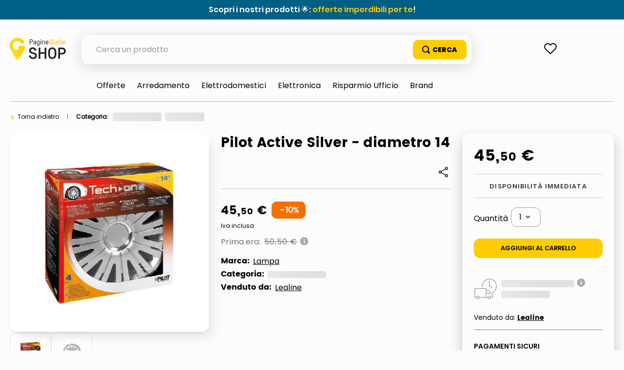

--- FILE ---
content_type: text/html; charset=utf-8
request_url: https://www.google.com/recaptcha/enterprise/anchor?ar=1&k=6LdV7CIpAAAAAPUrHXWlFArQ5hSiNQJk6Ja-vcYM&co=aHR0cHM6Ly9zaG9wLnBhZ2luZWdpYWxsZS5pdDo0NDM.&hl=it&v=PoyoqOPhxBO7pBk68S4YbpHZ&size=invisible&anchor-ms=20000&execute-ms=30000&cb=704rwpfvo13f
body_size: 48558
content:
<!DOCTYPE HTML><html dir="ltr" lang="it"><head><meta http-equiv="Content-Type" content="text/html; charset=UTF-8">
<meta http-equiv="X-UA-Compatible" content="IE=edge">
<title>reCAPTCHA</title>
<style type="text/css">
/* cyrillic-ext */
@font-face {
  font-family: 'Roboto';
  font-style: normal;
  font-weight: 400;
  font-stretch: 100%;
  src: url(//fonts.gstatic.com/s/roboto/v48/KFO7CnqEu92Fr1ME7kSn66aGLdTylUAMa3GUBHMdazTgWw.woff2) format('woff2');
  unicode-range: U+0460-052F, U+1C80-1C8A, U+20B4, U+2DE0-2DFF, U+A640-A69F, U+FE2E-FE2F;
}
/* cyrillic */
@font-face {
  font-family: 'Roboto';
  font-style: normal;
  font-weight: 400;
  font-stretch: 100%;
  src: url(//fonts.gstatic.com/s/roboto/v48/KFO7CnqEu92Fr1ME7kSn66aGLdTylUAMa3iUBHMdazTgWw.woff2) format('woff2');
  unicode-range: U+0301, U+0400-045F, U+0490-0491, U+04B0-04B1, U+2116;
}
/* greek-ext */
@font-face {
  font-family: 'Roboto';
  font-style: normal;
  font-weight: 400;
  font-stretch: 100%;
  src: url(//fonts.gstatic.com/s/roboto/v48/KFO7CnqEu92Fr1ME7kSn66aGLdTylUAMa3CUBHMdazTgWw.woff2) format('woff2');
  unicode-range: U+1F00-1FFF;
}
/* greek */
@font-face {
  font-family: 'Roboto';
  font-style: normal;
  font-weight: 400;
  font-stretch: 100%;
  src: url(//fonts.gstatic.com/s/roboto/v48/KFO7CnqEu92Fr1ME7kSn66aGLdTylUAMa3-UBHMdazTgWw.woff2) format('woff2');
  unicode-range: U+0370-0377, U+037A-037F, U+0384-038A, U+038C, U+038E-03A1, U+03A3-03FF;
}
/* math */
@font-face {
  font-family: 'Roboto';
  font-style: normal;
  font-weight: 400;
  font-stretch: 100%;
  src: url(//fonts.gstatic.com/s/roboto/v48/KFO7CnqEu92Fr1ME7kSn66aGLdTylUAMawCUBHMdazTgWw.woff2) format('woff2');
  unicode-range: U+0302-0303, U+0305, U+0307-0308, U+0310, U+0312, U+0315, U+031A, U+0326-0327, U+032C, U+032F-0330, U+0332-0333, U+0338, U+033A, U+0346, U+034D, U+0391-03A1, U+03A3-03A9, U+03B1-03C9, U+03D1, U+03D5-03D6, U+03F0-03F1, U+03F4-03F5, U+2016-2017, U+2034-2038, U+203C, U+2040, U+2043, U+2047, U+2050, U+2057, U+205F, U+2070-2071, U+2074-208E, U+2090-209C, U+20D0-20DC, U+20E1, U+20E5-20EF, U+2100-2112, U+2114-2115, U+2117-2121, U+2123-214F, U+2190, U+2192, U+2194-21AE, U+21B0-21E5, U+21F1-21F2, U+21F4-2211, U+2213-2214, U+2216-22FF, U+2308-230B, U+2310, U+2319, U+231C-2321, U+2336-237A, U+237C, U+2395, U+239B-23B7, U+23D0, U+23DC-23E1, U+2474-2475, U+25AF, U+25B3, U+25B7, U+25BD, U+25C1, U+25CA, U+25CC, U+25FB, U+266D-266F, U+27C0-27FF, U+2900-2AFF, U+2B0E-2B11, U+2B30-2B4C, U+2BFE, U+3030, U+FF5B, U+FF5D, U+1D400-1D7FF, U+1EE00-1EEFF;
}
/* symbols */
@font-face {
  font-family: 'Roboto';
  font-style: normal;
  font-weight: 400;
  font-stretch: 100%;
  src: url(//fonts.gstatic.com/s/roboto/v48/KFO7CnqEu92Fr1ME7kSn66aGLdTylUAMaxKUBHMdazTgWw.woff2) format('woff2');
  unicode-range: U+0001-000C, U+000E-001F, U+007F-009F, U+20DD-20E0, U+20E2-20E4, U+2150-218F, U+2190, U+2192, U+2194-2199, U+21AF, U+21E6-21F0, U+21F3, U+2218-2219, U+2299, U+22C4-22C6, U+2300-243F, U+2440-244A, U+2460-24FF, U+25A0-27BF, U+2800-28FF, U+2921-2922, U+2981, U+29BF, U+29EB, U+2B00-2BFF, U+4DC0-4DFF, U+FFF9-FFFB, U+10140-1018E, U+10190-1019C, U+101A0, U+101D0-101FD, U+102E0-102FB, U+10E60-10E7E, U+1D2C0-1D2D3, U+1D2E0-1D37F, U+1F000-1F0FF, U+1F100-1F1AD, U+1F1E6-1F1FF, U+1F30D-1F30F, U+1F315, U+1F31C, U+1F31E, U+1F320-1F32C, U+1F336, U+1F378, U+1F37D, U+1F382, U+1F393-1F39F, U+1F3A7-1F3A8, U+1F3AC-1F3AF, U+1F3C2, U+1F3C4-1F3C6, U+1F3CA-1F3CE, U+1F3D4-1F3E0, U+1F3ED, U+1F3F1-1F3F3, U+1F3F5-1F3F7, U+1F408, U+1F415, U+1F41F, U+1F426, U+1F43F, U+1F441-1F442, U+1F444, U+1F446-1F449, U+1F44C-1F44E, U+1F453, U+1F46A, U+1F47D, U+1F4A3, U+1F4B0, U+1F4B3, U+1F4B9, U+1F4BB, U+1F4BF, U+1F4C8-1F4CB, U+1F4D6, U+1F4DA, U+1F4DF, U+1F4E3-1F4E6, U+1F4EA-1F4ED, U+1F4F7, U+1F4F9-1F4FB, U+1F4FD-1F4FE, U+1F503, U+1F507-1F50B, U+1F50D, U+1F512-1F513, U+1F53E-1F54A, U+1F54F-1F5FA, U+1F610, U+1F650-1F67F, U+1F687, U+1F68D, U+1F691, U+1F694, U+1F698, U+1F6AD, U+1F6B2, U+1F6B9-1F6BA, U+1F6BC, U+1F6C6-1F6CF, U+1F6D3-1F6D7, U+1F6E0-1F6EA, U+1F6F0-1F6F3, U+1F6F7-1F6FC, U+1F700-1F7FF, U+1F800-1F80B, U+1F810-1F847, U+1F850-1F859, U+1F860-1F887, U+1F890-1F8AD, U+1F8B0-1F8BB, U+1F8C0-1F8C1, U+1F900-1F90B, U+1F93B, U+1F946, U+1F984, U+1F996, U+1F9E9, U+1FA00-1FA6F, U+1FA70-1FA7C, U+1FA80-1FA89, U+1FA8F-1FAC6, U+1FACE-1FADC, U+1FADF-1FAE9, U+1FAF0-1FAF8, U+1FB00-1FBFF;
}
/* vietnamese */
@font-face {
  font-family: 'Roboto';
  font-style: normal;
  font-weight: 400;
  font-stretch: 100%;
  src: url(//fonts.gstatic.com/s/roboto/v48/KFO7CnqEu92Fr1ME7kSn66aGLdTylUAMa3OUBHMdazTgWw.woff2) format('woff2');
  unicode-range: U+0102-0103, U+0110-0111, U+0128-0129, U+0168-0169, U+01A0-01A1, U+01AF-01B0, U+0300-0301, U+0303-0304, U+0308-0309, U+0323, U+0329, U+1EA0-1EF9, U+20AB;
}
/* latin-ext */
@font-face {
  font-family: 'Roboto';
  font-style: normal;
  font-weight: 400;
  font-stretch: 100%;
  src: url(//fonts.gstatic.com/s/roboto/v48/KFO7CnqEu92Fr1ME7kSn66aGLdTylUAMa3KUBHMdazTgWw.woff2) format('woff2');
  unicode-range: U+0100-02BA, U+02BD-02C5, U+02C7-02CC, U+02CE-02D7, U+02DD-02FF, U+0304, U+0308, U+0329, U+1D00-1DBF, U+1E00-1E9F, U+1EF2-1EFF, U+2020, U+20A0-20AB, U+20AD-20C0, U+2113, U+2C60-2C7F, U+A720-A7FF;
}
/* latin */
@font-face {
  font-family: 'Roboto';
  font-style: normal;
  font-weight: 400;
  font-stretch: 100%;
  src: url(//fonts.gstatic.com/s/roboto/v48/KFO7CnqEu92Fr1ME7kSn66aGLdTylUAMa3yUBHMdazQ.woff2) format('woff2');
  unicode-range: U+0000-00FF, U+0131, U+0152-0153, U+02BB-02BC, U+02C6, U+02DA, U+02DC, U+0304, U+0308, U+0329, U+2000-206F, U+20AC, U+2122, U+2191, U+2193, U+2212, U+2215, U+FEFF, U+FFFD;
}
/* cyrillic-ext */
@font-face {
  font-family: 'Roboto';
  font-style: normal;
  font-weight: 500;
  font-stretch: 100%;
  src: url(//fonts.gstatic.com/s/roboto/v48/KFO7CnqEu92Fr1ME7kSn66aGLdTylUAMa3GUBHMdazTgWw.woff2) format('woff2');
  unicode-range: U+0460-052F, U+1C80-1C8A, U+20B4, U+2DE0-2DFF, U+A640-A69F, U+FE2E-FE2F;
}
/* cyrillic */
@font-face {
  font-family: 'Roboto';
  font-style: normal;
  font-weight: 500;
  font-stretch: 100%;
  src: url(//fonts.gstatic.com/s/roboto/v48/KFO7CnqEu92Fr1ME7kSn66aGLdTylUAMa3iUBHMdazTgWw.woff2) format('woff2');
  unicode-range: U+0301, U+0400-045F, U+0490-0491, U+04B0-04B1, U+2116;
}
/* greek-ext */
@font-face {
  font-family: 'Roboto';
  font-style: normal;
  font-weight: 500;
  font-stretch: 100%;
  src: url(//fonts.gstatic.com/s/roboto/v48/KFO7CnqEu92Fr1ME7kSn66aGLdTylUAMa3CUBHMdazTgWw.woff2) format('woff2');
  unicode-range: U+1F00-1FFF;
}
/* greek */
@font-face {
  font-family: 'Roboto';
  font-style: normal;
  font-weight: 500;
  font-stretch: 100%;
  src: url(//fonts.gstatic.com/s/roboto/v48/KFO7CnqEu92Fr1ME7kSn66aGLdTylUAMa3-UBHMdazTgWw.woff2) format('woff2');
  unicode-range: U+0370-0377, U+037A-037F, U+0384-038A, U+038C, U+038E-03A1, U+03A3-03FF;
}
/* math */
@font-face {
  font-family: 'Roboto';
  font-style: normal;
  font-weight: 500;
  font-stretch: 100%;
  src: url(//fonts.gstatic.com/s/roboto/v48/KFO7CnqEu92Fr1ME7kSn66aGLdTylUAMawCUBHMdazTgWw.woff2) format('woff2');
  unicode-range: U+0302-0303, U+0305, U+0307-0308, U+0310, U+0312, U+0315, U+031A, U+0326-0327, U+032C, U+032F-0330, U+0332-0333, U+0338, U+033A, U+0346, U+034D, U+0391-03A1, U+03A3-03A9, U+03B1-03C9, U+03D1, U+03D5-03D6, U+03F0-03F1, U+03F4-03F5, U+2016-2017, U+2034-2038, U+203C, U+2040, U+2043, U+2047, U+2050, U+2057, U+205F, U+2070-2071, U+2074-208E, U+2090-209C, U+20D0-20DC, U+20E1, U+20E5-20EF, U+2100-2112, U+2114-2115, U+2117-2121, U+2123-214F, U+2190, U+2192, U+2194-21AE, U+21B0-21E5, U+21F1-21F2, U+21F4-2211, U+2213-2214, U+2216-22FF, U+2308-230B, U+2310, U+2319, U+231C-2321, U+2336-237A, U+237C, U+2395, U+239B-23B7, U+23D0, U+23DC-23E1, U+2474-2475, U+25AF, U+25B3, U+25B7, U+25BD, U+25C1, U+25CA, U+25CC, U+25FB, U+266D-266F, U+27C0-27FF, U+2900-2AFF, U+2B0E-2B11, U+2B30-2B4C, U+2BFE, U+3030, U+FF5B, U+FF5D, U+1D400-1D7FF, U+1EE00-1EEFF;
}
/* symbols */
@font-face {
  font-family: 'Roboto';
  font-style: normal;
  font-weight: 500;
  font-stretch: 100%;
  src: url(//fonts.gstatic.com/s/roboto/v48/KFO7CnqEu92Fr1ME7kSn66aGLdTylUAMaxKUBHMdazTgWw.woff2) format('woff2');
  unicode-range: U+0001-000C, U+000E-001F, U+007F-009F, U+20DD-20E0, U+20E2-20E4, U+2150-218F, U+2190, U+2192, U+2194-2199, U+21AF, U+21E6-21F0, U+21F3, U+2218-2219, U+2299, U+22C4-22C6, U+2300-243F, U+2440-244A, U+2460-24FF, U+25A0-27BF, U+2800-28FF, U+2921-2922, U+2981, U+29BF, U+29EB, U+2B00-2BFF, U+4DC0-4DFF, U+FFF9-FFFB, U+10140-1018E, U+10190-1019C, U+101A0, U+101D0-101FD, U+102E0-102FB, U+10E60-10E7E, U+1D2C0-1D2D3, U+1D2E0-1D37F, U+1F000-1F0FF, U+1F100-1F1AD, U+1F1E6-1F1FF, U+1F30D-1F30F, U+1F315, U+1F31C, U+1F31E, U+1F320-1F32C, U+1F336, U+1F378, U+1F37D, U+1F382, U+1F393-1F39F, U+1F3A7-1F3A8, U+1F3AC-1F3AF, U+1F3C2, U+1F3C4-1F3C6, U+1F3CA-1F3CE, U+1F3D4-1F3E0, U+1F3ED, U+1F3F1-1F3F3, U+1F3F5-1F3F7, U+1F408, U+1F415, U+1F41F, U+1F426, U+1F43F, U+1F441-1F442, U+1F444, U+1F446-1F449, U+1F44C-1F44E, U+1F453, U+1F46A, U+1F47D, U+1F4A3, U+1F4B0, U+1F4B3, U+1F4B9, U+1F4BB, U+1F4BF, U+1F4C8-1F4CB, U+1F4D6, U+1F4DA, U+1F4DF, U+1F4E3-1F4E6, U+1F4EA-1F4ED, U+1F4F7, U+1F4F9-1F4FB, U+1F4FD-1F4FE, U+1F503, U+1F507-1F50B, U+1F50D, U+1F512-1F513, U+1F53E-1F54A, U+1F54F-1F5FA, U+1F610, U+1F650-1F67F, U+1F687, U+1F68D, U+1F691, U+1F694, U+1F698, U+1F6AD, U+1F6B2, U+1F6B9-1F6BA, U+1F6BC, U+1F6C6-1F6CF, U+1F6D3-1F6D7, U+1F6E0-1F6EA, U+1F6F0-1F6F3, U+1F6F7-1F6FC, U+1F700-1F7FF, U+1F800-1F80B, U+1F810-1F847, U+1F850-1F859, U+1F860-1F887, U+1F890-1F8AD, U+1F8B0-1F8BB, U+1F8C0-1F8C1, U+1F900-1F90B, U+1F93B, U+1F946, U+1F984, U+1F996, U+1F9E9, U+1FA00-1FA6F, U+1FA70-1FA7C, U+1FA80-1FA89, U+1FA8F-1FAC6, U+1FACE-1FADC, U+1FADF-1FAE9, U+1FAF0-1FAF8, U+1FB00-1FBFF;
}
/* vietnamese */
@font-face {
  font-family: 'Roboto';
  font-style: normal;
  font-weight: 500;
  font-stretch: 100%;
  src: url(//fonts.gstatic.com/s/roboto/v48/KFO7CnqEu92Fr1ME7kSn66aGLdTylUAMa3OUBHMdazTgWw.woff2) format('woff2');
  unicode-range: U+0102-0103, U+0110-0111, U+0128-0129, U+0168-0169, U+01A0-01A1, U+01AF-01B0, U+0300-0301, U+0303-0304, U+0308-0309, U+0323, U+0329, U+1EA0-1EF9, U+20AB;
}
/* latin-ext */
@font-face {
  font-family: 'Roboto';
  font-style: normal;
  font-weight: 500;
  font-stretch: 100%;
  src: url(//fonts.gstatic.com/s/roboto/v48/KFO7CnqEu92Fr1ME7kSn66aGLdTylUAMa3KUBHMdazTgWw.woff2) format('woff2');
  unicode-range: U+0100-02BA, U+02BD-02C5, U+02C7-02CC, U+02CE-02D7, U+02DD-02FF, U+0304, U+0308, U+0329, U+1D00-1DBF, U+1E00-1E9F, U+1EF2-1EFF, U+2020, U+20A0-20AB, U+20AD-20C0, U+2113, U+2C60-2C7F, U+A720-A7FF;
}
/* latin */
@font-face {
  font-family: 'Roboto';
  font-style: normal;
  font-weight: 500;
  font-stretch: 100%;
  src: url(//fonts.gstatic.com/s/roboto/v48/KFO7CnqEu92Fr1ME7kSn66aGLdTylUAMa3yUBHMdazQ.woff2) format('woff2');
  unicode-range: U+0000-00FF, U+0131, U+0152-0153, U+02BB-02BC, U+02C6, U+02DA, U+02DC, U+0304, U+0308, U+0329, U+2000-206F, U+20AC, U+2122, U+2191, U+2193, U+2212, U+2215, U+FEFF, U+FFFD;
}
/* cyrillic-ext */
@font-face {
  font-family: 'Roboto';
  font-style: normal;
  font-weight: 900;
  font-stretch: 100%;
  src: url(//fonts.gstatic.com/s/roboto/v48/KFO7CnqEu92Fr1ME7kSn66aGLdTylUAMa3GUBHMdazTgWw.woff2) format('woff2');
  unicode-range: U+0460-052F, U+1C80-1C8A, U+20B4, U+2DE0-2DFF, U+A640-A69F, U+FE2E-FE2F;
}
/* cyrillic */
@font-face {
  font-family: 'Roboto';
  font-style: normal;
  font-weight: 900;
  font-stretch: 100%;
  src: url(//fonts.gstatic.com/s/roboto/v48/KFO7CnqEu92Fr1ME7kSn66aGLdTylUAMa3iUBHMdazTgWw.woff2) format('woff2');
  unicode-range: U+0301, U+0400-045F, U+0490-0491, U+04B0-04B1, U+2116;
}
/* greek-ext */
@font-face {
  font-family: 'Roboto';
  font-style: normal;
  font-weight: 900;
  font-stretch: 100%;
  src: url(//fonts.gstatic.com/s/roboto/v48/KFO7CnqEu92Fr1ME7kSn66aGLdTylUAMa3CUBHMdazTgWw.woff2) format('woff2');
  unicode-range: U+1F00-1FFF;
}
/* greek */
@font-face {
  font-family: 'Roboto';
  font-style: normal;
  font-weight: 900;
  font-stretch: 100%;
  src: url(//fonts.gstatic.com/s/roboto/v48/KFO7CnqEu92Fr1ME7kSn66aGLdTylUAMa3-UBHMdazTgWw.woff2) format('woff2');
  unicode-range: U+0370-0377, U+037A-037F, U+0384-038A, U+038C, U+038E-03A1, U+03A3-03FF;
}
/* math */
@font-face {
  font-family: 'Roboto';
  font-style: normal;
  font-weight: 900;
  font-stretch: 100%;
  src: url(//fonts.gstatic.com/s/roboto/v48/KFO7CnqEu92Fr1ME7kSn66aGLdTylUAMawCUBHMdazTgWw.woff2) format('woff2');
  unicode-range: U+0302-0303, U+0305, U+0307-0308, U+0310, U+0312, U+0315, U+031A, U+0326-0327, U+032C, U+032F-0330, U+0332-0333, U+0338, U+033A, U+0346, U+034D, U+0391-03A1, U+03A3-03A9, U+03B1-03C9, U+03D1, U+03D5-03D6, U+03F0-03F1, U+03F4-03F5, U+2016-2017, U+2034-2038, U+203C, U+2040, U+2043, U+2047, U+2050, U+2057, U+205F, U+2070-2071, U+2074-208E, U+2090-209C, U+20D0-20DC, U+20E1, U+20E5-20EF, U+2100-2112, U+2114-2115, U+2117-2121, U+2123-214F, U+2190, U+2192, U+2194-21AE, U+21B0-21E5, U+21F1-21F2, U+21F4-2211, U+2213-2214, U+2216-22FF, U+2308-230B, U+2310, U+2319, U+231C-2321, U+2336-237A, U+237C, U+2395, U+239B-23B7, U+23D0, U+23DC-23E1, U+2474-2475, U+25AF, U+25B3, U+25B7, U+25BD, U+25C1, U+25CA, U+25CC, U+25FB, U+266D-266F, U+27C0-27FF, U+2900-2AFF, U+2B0E-2B11, U+2B30-2B4C, U+2BFE, U+3030, U+FF5B, U+FF5D, U+1D400-1D7FF, U+1EE00-1EEFF;
}
/* symbols */
@font-face {
  font-family: 'Roboto';
  font-style: normal;
  font-weight: 900;
  font-stretch: 100%;
  src: url(//fonts.gstatic.com/s/roboto/v48/KFO7CnqEu92Fr1ME7kSn66aGLdTylUAMaxKUBHMdazTgWw.woff2) format('woff2');
  unicode-range: U+0001-000C, U+000E-001F, U+007F-009F, U+20DD-20E0, U+20E2-20E4, U+2150-218F, U+2190, U+2192, U+2194-2199, U+21AF, U+21E6-21F0, U+21F3, U+2218-2219, U+2299, U+22C4-22C6, U+2300-243F, U+2440-244A, U+2460-24FF, U+25A0-27BF, U+2800-28FF, U+2921-2922, U+2981, U+29BF, U+29EB, U+2B00-2BFF, U+4DC0-4DFF, U+FFF9-FFFB, U+10140-1018E, U+10190-1019C, U+101A0, U+101D0-101FD, U+102E0-102FB, U+10E60-10E7E, U+1D2C0-1D2D3, U+1D2E0-1D37F, U+1F000-1F0FF, U+1F100-1F1AD, U+1F1E6-1F1FF, U+1F30D-1F30F, U+1F315, U+1F31C, U+1F31E, U+1F320-1F32C, U+1F336, U+1F378, U+1F37D, U+1F382, U+1F393-1F39F, U+1F3A7-1F3A8, U+1F3AC-1F3AF, U+1F3C2, U+1F3C4-1F3C6, U+1F3CA-1F3CE, U+1F3D4-1F3E0, U+1F3ED, U+1F3F1-1F3F3, U+1F3F5-1F3F7, U+1F408, U+1F415, U+1F41F, U+1F426, U+1F43F, U+1F441-1F442, U+1F444, U+1F446-1F449, U+1F44C-1F44E, U+1F453, U+1F46A, U+1F47D, U+1F4A3, U+1F4B0, U+1F4B3, U+1F4B9, U+1F4BB, U+1F4BF, U+1F4C8-1F4CB, U+1F4D6, U+1F4DA, U+1F4DF, U+1F4E3-1F4E6, U+1F4EA-1F4ED, U+1F4F7, U+1F4F9-1F4FB, U+1F4FD-1F4FE, U+1F503, U+1F507-1F50B, U+1F50D, U+1F512-1F513, U+1F53E-1F54A, U+1F54F-1F5FA, U+1F610, U+1F650-1F67F, U+1F687, U+1F68D, U+1F691, U+1F694, U+1F698, U+1F6AD, U+1F6B2, U+1F6B9-1F6BA, U+1F6BC, U+1F6C6-1F6CF, U+1F6D3-1F6D7, U+1F6E0-1F6EA, U+1F6F0-1F6F3, U+1F6F7-1F6FC, U+1F700-1F7FF, U+1F800-1F80B, U+1F810-1F847, U+1F850-1F859, U+1F860-1F887, U+1F890-1F8AD, U+1F8B0-1F8BB, U+1F8C0-1F8C1, U+1F900-1F90B, U+1F93B, U+1F946, U+1F984, U+1F996, U+1F9E9, U+1FA00-1FA6F, U+1FA70-1FA7C, U+1FA80-1FA89, U+1FA8F-1FAC6, U+1FACE-1FADC, U+1FADF-1FAE9, U+1FAF0-1FAF8, U+1FB00-1FBFF;
}
/* vietnamese */
@font-face {
  font-family: 'Roboto';
  font-style: normal;
  font-weight: 900;
  font-stretch: 100%;
  src: url(//fonts.gstatic.com/s/roboto/v48/KFO7CnqEu92Fr1ME7kSn66aGLdTylUAMa3OUBHMdazTgWw.woff2) format('woff2');
  unicode-range: U+0102-0103, U+0110-0111, U+0128-0129, U+0168-0169, U+01A0-01A1, U+01AF-01B0, U+0300-0301, U+0303-0304, U+0308-0309, U+0323, U+0329, U+1EA0-1EF9, U+20AB;
}
/* latin-ext */
@font-face {
  font-family: 'Roboto';
  font-style: normal;
  font-weight: 900;
  font-stretch: 100%;
  src: url(//fonts.gstatic.com/s/roboto/v48/KFO7CnqEu92Fr1ME7kSn66aGLdTylUAMa3KUBHMdazTgWw.woff2) format('woff2');
  unicode-range: U+0100-02BA, U+02BD-02C5, U+02C7-02CC, U+02CE-02D7, U+02DD-02FF, U+0304, U+0308, U+0329, U+1D00-1DBF, U+1E00-1E9F, U+1EF2-1EFF, U+2020, U+20A0-20AB, U+20AD-20C0, U+2113, U+2C60-2C7F, U+A720-A7FF;
}
/* latin */
@font-face {
  font-family: 'Roboto';
  font-style: normal;
  font-weight: 900;
  font-stretch: 100%;
  src: url(//fonts.gstatic.com/s/roboto/v48/KFO7CnqEu92Fr1ME7kSn66aGLdTylUAMa3yUBHMdazQ.woff2) format('woff2');
  unicode-range: U+0000-00FF, U+0131, U+0152-0153, U+02BB-02BC, U+02C6, U+02DA, U+02DC, U+0304, U+0308, U+0329, U+2000-206F, U+20AC, U+2122, U+2191, U+2193, U+2212, U+2215, U+FEFF, U+FFFD;
}

</style>
<link rel="stylesheet" type="text/css" href="https://www.gstatic.com/recaptcha/releases/PoyoqOPhxBO7pBk68S4YbpHZ/styles__ltr.css">
<script nonce="VYHntgRB6UP38bhLbdw4aA" type="text/javascript">window['__recaptcha_api'] = 'https://www.google.com/recaptcha/enterprise/';</script>
<script type="text/javascript" src="https://www.gstatic.com/recaptcha/releases/PoyoqOPhxBO7pBk68S4YbpHZ/recaptcha__it.js" nonce="VYHntgRB6UP38bhLbdw4aA">
      
    </script></head>
<body><div id="rc-anchor-alert" class="rc-anchor-alert"></div>
<input type="hidden" id="recaptcha-token" value="[base64]">
<script type="text/javascript" nonce="VYHntgRB6UP38bhLbdw4aA">
      recaptcha.anchor.Main.init("[\x22ainput\x22,[\x22bgdata\x22,\x22\x22,\[base64]/[base64]/[base64]/bmV3IHJbeF0oY1swXSk6RT09Mj9uZXcgclt4XShjWzBdLGNbMV0pOkU9PTM/bmV3IHJbeF0oY1swXSxjWzFdLGNbMl0pOkU9PTQ/[base64]/[base64]/[base64]/[base64]/[base64]/[base64]/[base64]/[base64]\x22,\[base64]\\u003d\\u003d\x22,\[base64]/[base64]/CmmrDsCHCh8O9OsOVwr8WCm/[base64]/CkMOdDcOSwqhRwqjDujZvwoXDrcKkwrddDMO8a8KqwplHw6XDhcKJLcKJBy0qw6UVwrDCs8ODP8O/wrPCr8KWwq7CryBXHcKyw64ASg5CwozCljnDkzjCisKTfWrCnw7CuMKsLx17czsrVcKHw4lVwpMlJyfDl2lKw6HCowFrwoTCkxHDi8OnUVlkwq4/[base64]/Ch8OFw55yw7XDtmp9BsKyw6k5AT/DjFBowovCs8O9K8KCc8KTw60eTsORw7vDtMOAw75AYsK9w6XDsyQ7Z8KpwrDCqGDCrMKUCHNrQcOzB8KSw7BFIsKnwooRb3htw5dzwqwrw63CoCrDl8OAFVkowq8twqw/[base64]/DgsKsPmZFA1tfH8KzdcOxDMOTT8OSfBR+PyZawoUuFcK8T8KxdcOwwrnDkcOAw64pwqjCoQ8Fw4dyw63CpcKyUMK/Q2oUwr7ClyJZQ0FKSh0+w4VOdcOYw5XCnSbDrGHCjHd3BMOtHcKjw5/Cg8KfaBjDlcKKcHvDmcO5O8OHEyhrOsOew5DDicKywqbDvkjDv8ONI8Kkw6TDvsKuO8KCB8Kgw6RoF3E6w4PCh1PCj8KZRGzDsUrCpTwFw4TDtTtIIMKYw4/Cpk3CugxLw6UJwqHCp3rCpTrDoUvDtMOBKsOOwpJqTsOdZHPCocKEw5XDq3kIP8OFwpvDlWvDlFVsPMKVRi/DncKbWAHCtT/CmcKbTMOGwrJ+QhPCiyPDuTx/w7nDjELDr8OgwqgtJzFoXCdIMxkSM8O5w50Wf2nDkMOyw5TDj8KRw5HDl2LDgcKkw6/Dq8KCwqtQPUTComxbw7vDq8OFU8OSw6rDlWPCnWM0woYEwqlXcsO/wq/[base64]/CpGdbw5LCrkY8w6hrFcKmDWnCjXVkU8OQGMK7PMKvw607wo0jYMOCw4rClsOoZHPDqsKqwonCtsKWw7d9wq0Pan8+wo3DnUwsHcKQXcKafMOyw6AHRQjCnEl6BmBdwr/Cg8KUw4Q2E8KBAnBkKghnecO5dFU5Y8OSC8OGPiM0ecKZw6TCo8OMwr7CkcKrQTbDosO4wpzDgglAw4d3wr/[base64]/w6rDisKYC2BQRcOkcMO9VMKEwo4lwqwNFnrDlWs9DcO2wp0Zw4PDjC/Ch1HDhwrDpsKIwpDDj8ODOiFoUMKQw57DhMOFw7nCncOGFmfCuFnDl8OdUsKjw7kmwp/CoMOCwoADw4NSYgNTw7fCjcOWNMOJw4VNwqjDvFHCsj/[base64]/CviJ6w6LCjMOkCR/CrwwMOG/DhsKfUsOLw4pDw73DgMKuFG5vC8O/FHNNY8OkblzDshRsw4fCtHpswp3CpDDCvyVHwowCwqvDo8Onwo3Cjj0AXsOmZMK/[base64]/CpcOvWG7DhW7CgH7CqDoWw57DjEzDvDTCukLCpMKVwpXDvlBResKYwrPDjFMVw7XDpCXDvX/DjMK2ZsKebnHCjMOVw4rDrmTCqyQjwoRfwqPDrcKuAMObXcOIc8Kfwrdbw7pawoIgwrMjw4PDk3fCjcKmwqrDs8O5w5TDgMOTw75NPTDDtXp/w6kxOcOBwpJffMOTWRdWwpI+wpp8wofDgnjDjRDDonjDmHNLAjkuBsK8UU3ChMO1woohHcO7HMKRwofCkmbCisO9DcOxw4UzwpoXNTIqw41gwoA1MMOXZcKwdxdjw5/DjcKLw5PCrsOwUsOvw4XDpsK5XsOzOxDDpgvCp0rCkEzDl8K7wr7Dl8OUw5DCsCVAMzUKQMKnw5TChiB4wqFybS3DgBvDpsKhw7DCjjrCiFzClcKZwqLDl8Kjw4LCljwOf8K7TsOpK2vDtFrDjz/[base64]/Dm8KQbCs0wq7CkV/[base64]/woJ5ZxTDtFhiw73DlCDCkcOeNcOEdzAhw7vCogEbwrZtasKxM1PDhcKMw5EOwofCpcK7bsOdw7pHB8K5F8Ksw4kBwp4Bw7zCicOAw7oSw4jCn8OawrTDi8KDRsO3w7oXEkpAfsO6alvCpz/[base64]/w74hWmwWC8KdRw7ClwxOCsO8wrtNJDITwrDCqk/[base64]/DhmEEwqrCjShvEMKkSMKwN1rCnUXDhMKaOMKowpzDpcO6IcKoScKKNj0Ew5RywrTCrwhOX8OSwoUewq7DgMKaPD7Dr8OtwqZ0HXrCnRENwo7DnBfDusKgJcOfVcOFcMOrKBTDs2V8O8KHdsOvwp/Do1cqGcKewqdWCV/Cp8OXw5nCgMOSMBMwwqbChE/CpT8Dw6M6w7ZiwrfCmkwnw4MOwrcXw7rCmsKowqxDFxdrMG5zGlTCoyLCmsOcwq9Cw7gXVsKbwrlHG2N6w6JZw6HDk8Kkw4FLKH/[base64]/Cu8O8w60hNgEzw7BtLMKWfsKbw6XCiUDCp0nClD/DisO6w6rDn8KSJ8O+B8OtwrREwpdFNWh1OMOdAcOow4gKdUg/EnQ8TMKTGU9GeArDn8KtwoMrwpEEKwTDrMOfJ8KDCsKlw4bDtMKSETJZw6TCsyxRwp1eUMK/[base64]/K8ODeW1VEj5Yw6xDw5nCs8KKbMOiK8KKwr9ffiJswrhHLyTDkCFZalLDsjrCi8K/[base64]/CucKoU1HCgMOXOsKTwqMIwpjCv28QfmgzJX7Ch1p1DcOXw5Egw6luwrFRwqXCqsOPw5p5dnQuTsO9w5RLSsOZZMOdBkXDoWMpwo7CvmfDg8OoTEXDn8K6w53DrHliwp/Cl8KHQsOfw73DtldbGwrCpcKNw5nCvMKoZ3NmYRgZW8KxwrrCgcO9w73CgEzDgXLCm8KRw4nDpF5IccK2IcOWSFAVd8O0wr54wrIOUXvDncOISSB2McKiwqLCvTt6w7tNJn4afBHDrz/CgsO7wpXCtMOiNlTDh8KIw6nDrMKMHhEfIVnCvcOkRXnCllgzwrUEwrFUB3TCpcOlw75ARF5NIcO6w7xPPcOtw50oE0BDLxTDqmIsZcOLwqpcwo3Cp2DCtcOcwptvFsKnbyZoLVJ/[base64]/[base64]/wqIDXsOvw6PDgcOAwpnCjcOuwo8lwrl5w7HCu0zCq8ONwqPCijjCnsOiwpALdcKjFDHCi8KODcKxb8KowrDClhjCkcKRc8K/LkA0w47Dt8OCw5ADX8Ktw5nCoTLDoMKIJ8Klw6xyw7HCocOlwo/CgTMyw5k5w5rDm8OhOsKOw5bCsMK6CsO9CxQ7w4hNwpJHwqTDliPDsMOKKT0Nw4nDh8K7dQUVw4rDlcOmw50qw4DDv8Ozw6rDplp/X33Cki8uwrnDl8O/[base64]/w63CtMOtbcOBwrHDgA7Dr8OWw7dzD8KQw7TDt8K8VnsJY8KJwrzCp3UoPkQxw7jCkcKWwoksIhbCk8KPwrrDvsKywo3DmSkgw788wq/DjhLDtsODU3BMLHQiw6AAXcKHw45SVCjDtsK0wqXDoU1hNcO1IsKdw5UXw7tBK8K6O3nDhAI/fMOEw5R5wp83UmV8wqcKMkrDtzPChMKFw4tGT8KscH3CuMKxw43ColjChMO8w7vDvcOBfMOxO0HDtMKuw7zCjjc7YyHDnTfDn3nDk8KzcldZG8KKIMO5FmwALG02w7hrfxTCiUhSAi1PB8O4ZQnCr8OMwp7DhiA5D8OIST7CkCvDn8KyEDZfwp9tNH/Cs18sw77DkDDDr8K1WDnChMOHw594PMKgBcK4TF/CiQUiwq/[base64]/DlsOaw41xw7F8RmJnw7E4ClVxNcKQw6Uxw5MCw6lbwpXCvcKSw5XDqR7DnyLDvcKDR2NzZlLCocOWwr3Cnh/Duwt8UC/[base64]/aEhIw79FCMKwchQEVDDCmcObw5ooDjhEwqlcwrXDnzPDscOew6nDu0sdDho4BVNPw6JTwp9jw4EJM8OZd8OIUsKVAEtCPHzCgToeJ8K3GClzwrjCjwlAwpTDpnDCsXTDtcKawpfCvMOrCsKUVsK1OijDji3CtcK+w6XDkcKHZB/[base64]/CjcKWw6HDiMOSw7HCjSLDk8KZw79ABiPCk0/[base64]/DoMOGwpvCnnUlw57ChcKDbsO5BMKbw5vDsMOQdMOyLj0HWyTDghQ0w7QJwofDmXDDoTXCucKIw7/DoSPCssOjTBrCqSxCwq5+KsONPEHDg1zCtXNwGsOkDDfCrRB2w6/Cix4xw6bCrwnDpGNiwppsLhs6wroJwqZjZQ/Drns4eMO6w4gHwpPDocKtJMOWOcKJwoDDusO8XWJCw6bDjsKOw4UxwpfCnV/CjsKrw6QbwrAbwozDjsOPwq4+FxfDuy5hwoFGw7jDr8OXw6Y3J3lTw5RZw7PDqVXClcOhw7l6wrlMwp1CRcOywrHCv1hXw5gYEH5Ow5/DiXfDtjgzw6diw4zDmVnDs0XDsMODwq1rbMOEwrXCrDcPYsOuw50Nw7w2cMKpTMK0w49udR4dwqcvwrkvHihaw7svw45zwpQaw4MHKicbSQFsw5YnLAhlfMOfWXTDi3BZHAVhw41eb8KfX0fCulvDmFwyVnDDhsKSwoR5b3rCtQ/DkGPDosOePcO/f8Kvwpt0IsKgYsKRw54gwrrCiCZtwq4ZHcO/w4PDh8OEX8KpSMODfE3ClMKzG8K1w4F9w5oPMUMVKsKWwpXCpHfDsjjDkFfCj8Ojwqh0wqdJwr/CrzhfDlsRw5oTcirCjzgeQCvCrDvCjjdkKR4rBHHCncOaAsOeUMOHw4PCsSLDpcK5G8OIw41wZsKqYnHCr8KmDWRlbsOkD0vCusOJdyHDjcKdw4DDlsOxL8KGM8KPdkZOIhrDr8KxADHCiMKww7HCpMOJAhDCm1hIA8KNPB/CicORwrJzN8K/w4w/FsK7BcOvw4XDlMKgw7PCp8Kgw5l+VsKqwpYmExYowrvCqsO5NAJmTQNwwoMgwrtvTMKHesK2w7ItcsOHwogdw50mwoPDuHpbw6B6w4ZNJ2sVwqzCtmtuT8Ohw5B/w6gww5t8R8OYw7rDmsKCwpoQYcOvMW/DijDDi8O1wpjDq3fCiEzDlcKrw4jCui3Dug3DoSnDicK5wq3Cu8ONVcKNw5NlF8OnYcKyMMO6JsK2w65Iw6MSw5zDkMKcwqZNLcKzw7jCpzNBYcKrw4U5w5Qlw544w6tqS8OQEcKxG8KuJzQHeytRdjjDkg/DnMKeVMOdwoZ6VgJmCsOiwrLDsBTDmAZOGcO7w7zCnMOZw7vDuMKFKMK/w4jDnCXCt8K9woXCvXEtesKZwrlSw4Blw71IwroOwr9dwrUvNXlaQMOTFsK3w4d3TsO7wozDjcKcw5bDmsK4PMKwPkfDqMKfXy9RL8OkIiXDrMKhUcOwHxtdA8OCHFMnwpHDiRx/c8KNw78yw7zCssKTwoTCqcKtwpTCqADDmgbCm8KteBsJYHMpwq/Cn13DpRvCqSrCpsKQw5kfwo8Uw79KDDNWWibCmmI0wrMgw45/w5nDuw/CgCjDs8KZT01qw7/[base64]/DkX8kw4zChMOffsO4w4JRwqUTw5zDuTklYA/[base64]/Pg3DmcOKw4XCmFtPw7tQwqnCojPDkxxgw7vDtWvDtMKdw5owVMKow6fDrn/Cim/DpcKLwpINYW4zw5I7wqk/[base64]/DjznDjXE9XQ/DtcOTScKQw5sdw4FbYMKWwpPDuTvDpB5Qw7UpScOrUsKEw4PCk3dywql9WzzDnsK3w6zDukPDscOKw7hXw6gJKXrColYMc3bCq3XCi8KwBMOgLcKcw4LCpMOywoN+E8OMwoVaQEvDp8KGDgzCpmNbLULDkMONw4nDqMOzwoVXwrbCi8Kqw7t2w55VwrM/w5LCvyNSw7wXwpAXwqwrYcK1bcKIZsKlw5AuGMK9wpwlUMOxw4hOwo5JwpE3w7nCncOKa8Onw6LCqSITwrp8w4AYXBR3w6jDgsKUwo/DvgDCmMOBOMKbw7RgKMORwqNPXX3CkcKdwobCqj/[base64]/DhHnDl8KTwpzCkU5dFcK/[base64]/DjFfDq8OzVy1fcRYccGgPd8KUwovCqltbQMOHw6cINsKiN0DClMO8wqPCrcKWwpBeICE/A2lsYjhXC8O5wpgsVxzCscO8VsOywqBMI07DhCbDiFvCl8K0w5PDkmMwB1gbw4Y6GGnDn1hYwr0lQsKvw67Dmk7CncKgw4w2wrHCp8KXEcKcWxTCncOhw5TDpMO2XsOyw7PCg8Onw78Gwr58wp8xwp3Cm8O8wo8Bw43DlcKfw57CrAhvNMOTJcORb27Ch2kiwo/ChlQxwqzDizVowoU2w43CsiDDhnxUBcK6wopbOMOUBMK8OMKhwrE3w5bCnjrCuMKDOHwyDwfDpGnCkn1NwoR/[base64]/DhMKHwoJTwqXCjsOtFV7DhG/CisKDHTLDjGbDscKzw68FBcKRBWoIw73ClkHDtTDDpcKie8OFwqzDpxVGQD3CtjzDh1DCogciWgjCucOGwo9Iw4rDiMOxV0jCuzZePzfDkcKaw4TCtRHDoMOaNzHDocO0A3B/w4Njw5TDn8KuMkTDt8OaaAoYb8O5YjfDhwvDisOpEGTCkzQ0EMKZwqjChsKgf8KVw6rCnD1nwpNEwrZvHQXCicK5I8K2wpNIPlNEEDt/AsKMBScedy/DohlhHRR5wonCsizCv8KRw5PDnsOow7UCPWnCm8Kfw5pNeBbDvMOmdjdcwo8AcEREL8O2w4vCq8KOw71Vw6sDdTvClHRRHsKkw4cCZMKww5wxwrR9RMOUwqoxMT4lwr9CY8K7w6JIwrrCisKmIHrCusKPQiULw4EWw7tcRQPCs8OUdH/DiAEaOAErdC4Uwo0obmDDqR/DncO3FWxPIsKzBMKgwpBVegrDoF/CqkAxw41rYH7Dm8OZwrzDjjTDmcO6XsOmw7EFMzlZHk3DiTF6wpHDpcOIKynDpcOhGARjecO0w6bDq8Kuw5vCmBPCicOuC1XCi8KYw6Q+wpnCrCvCncOoDcOvw6gSBWNFwo3CgzAVXg/[base64]/KcKbasOZw7/[base64]/woDCucKKw55cWMKqR2/CkSTDlznCmMKKIwhXLcKnw4DCkCXClMKlwrDDlU97UiXCpMKmw6rCicOTwqfCpg1swojDj8O7wpdhwqYZw646RkkZw6XCk8KsOQHDpsKgdhHCkE/DqsK9KH5cwoYBwpJGw4d/w5PChQQMw5c1LsOxw6gCwr3DiDRJQ8OKw6LDiMOiO8KxaSdwaVAYaWrCv8O5QcO7MMObw6RrSMOfBcKxRcK7EsKXwpLCjlbDiT5yXR7CjMKZSxXCmsOrw5zCmcOqdirDpsOdIyh6cgvDpi5hwpnCrsKyRcOcXMOQw43CtATDhEB2w7vCp8KUHC/[base64]/DhHEOw6k2E8KDCsO+SMKKwqppwo/CqHl4w60Mw6s4w58RwqJIYMKWGHELwoNiwq4JBA7DksK0w4XCryZew5RGfMKnw7XDhcKwAW5Qw7PDt1/DigXDssK2ah8TwpTClG4EwrjCjilSZXLDkMKBwrQswpbCiMKNwoEmwpUCMcOXw5rCj0PCm8O7woHCp8O0wrtcw5IMHSfDjxdiwpZWw5Z0Wz/CmTVtBMO1SzEDbCvCn8KpwqLColfCmMO+w5F4NsKMDMKswo4Xw5nDoMK6VMOUw5YCw7dFw5BpWVLDmA18wpYQw6E5wpvDpMOGDMK/wqzDlHB+wrI3HcKhRG/CnDtww4kLP21sw53CindyUsO6ccOdYsO0PMOUZh3CsCjDg8KaBMKrJArCqXHDmsKwDMKhw7lSfMKFcsKJw7/CmMOFwpFVQ8OjwqnCsyfCucONwp/[base64]/[base64]/wrM/wqDDicK+wobCicOqwpJ6wqnDhsK9w6PCkMKbwo/Dt0LCrFRqeBQHwrfCgMOcw6tAZmI+ZAXDnCUSFsKLw7kZwofDucKow7rCusOkw7w5wpQJEsOkw5ZFw4duC8ORwrjDmVPClsOaw47DiMOBH8KFbsOhwpZHOMORT8OITCbCkMKBw6/DrhzDqcKJwoE9wqbCuMKJwqjCh2x5w7LDuMKaKcO2e8KsF8OEFsKjw6R1wr7DmcOKwprCmcKdw5TDm8OvM8Ksw4QIw75LMsOPw4MuwoTDtCQAZFQKw454wqV8LDp2X8Onwr3CjMK+w4fCnCDDmTFgK8Off8OsZcOcw4jCrMKBeBbDu1Z1NQPDvcOrbcOvIGZaecO/BmbDnsOQHMKewonCosO3aMOfw4fDj1/[base64]/I10bMCgvXU/CqMOzF8KkEADDhMK8dsOcG3QCw4bCrsOVScOaWiDDtMOGw4YNAcKmw6Fmw4MhYmBjKcO5FG3CiznClcO3KMOwLiLCn8OzwqtjwoJuwpjDt8OOwrvDnnEew70Vwqk/LcO3O8OeXxoaP8O/[base64]/CjsOTe8KYNSRfJSRjwp5mw5TCkMOJAlJIc8K4w6MTw4V4blsTGVXDmcKSVx0LXD7DrMORw5LDsVPCrsOQej55WlLDq8Ogdh7Co8Oow5/Dt1zDoTM2X8Kpw5JQw4fDqyQWwq/[base64]/DiThbwoXCi8KdacKuw6rDosOCwqdgCsOKwonCo8OuGsKAwqB8UsKebiHDhcKLw53CuwZBw5nDlMKcPxvDnFnDpMOdw6t1w4Q8FsKewo1wesOIJEnCisO+Rw3CjkjDrTtlVsOXQGnDhQ/CtxnCiyDCsVnCjWZTaMKNTcKcwrXDiMKzwrDCmAXDm3zCm0/CmsOnw4QCKQrDuDzCmgzCmcKNAsOFwrF5woMNfcKcc2l6w4NAclVUwrDCnMOpBsKUE1LDpHfCjMO7wq7CjzNLwprDsSvDtl8pAjvDiGsAWRjDt8OKOcObw540wocTw7lfZj1FUGjCj8KSw6bCi2Jdw5/Coz7DmzLDrMKiw5wdH140GsKzw6XDhsKDYMOqw4lqwr8RwplZPsK/w6hpw7M3w5hcOsOuBC1GX8K3w5wDwqPDqMOXwo4Tw5LDrCTDsATDvsOvMWd9L8OHaMKoEhYIw6ZZw5xUw4wTwqExwqzCkwzDhcKRDsKzw4hcw6nCj8K1N8Ktw4bDkgJeeA7Cgx/CjsKXR8KMF8OeHhUbw49bw7zCkkIOwo/DiHpHasOdb07CncOoMMOMQ0JKMMOgw7cMw7MTw6bDhgDDvSRlwp4Vfl3DhMOMw7HDqMOowqg1cDgiw7Zgwo/[base64]/DpsOMwrMsbMKRMFxXfC/CnGVFw5VbO3U0wp/ClMKJw6HClEUUw6rCgcOidi/[base64]/CgEJCw4/CiWJCw6zCrcKYeSNTw7nCgMK8w5hSw5czwqduVMOFw7/CoXPDowTCu3MTwrfDol7CkcO+wpRLwqJsZsKGwp/Dj8O1wqEyw68/w7TDpk7CkjtEbCfCscOowoLCvMKTBMKbw6rDknPCmsOrZsOSMEkNw7PDsMOIH1kXbcK/fGoAw6oiw7kiw4EsCcOJKVvDssKBw6QUFcK5UCQjwrMGwrHDvEBTLMKjBkLCl8OeL3TCoMOdCiBSwr8Vw48VZsKrw5TCusOvPsO7SChBw5jDmcORw68nK8KEwowLw5rDqCxXZsOCMQLDlsO2NyjDsnLDr3LCvMK5wqTChcK8UxvCoMOdeBI1wqp/PQRww5c/Z13DmzbDqjACNcO2fcOWw6XDk2TCqsOKw5vDuwXDn23DtQXCoMKRwolGw5o0Ox4fAsKdwqbCmwvCm8KPwo3CsT9rW2lSSzDDpGYLw57DlhA9wq5MKwfCn8K6w4bDs8OYY0PDvBPCrMKDPsOyHVV3wpTDpMOfw5/CuS4VXsKoBsOwwqvChkLCgzrDp03CvCHCiQd7E8KnEXBlaAQuwrx6V8OqwrM5a8KpTj8YdDHDmF3CqMOhcgfCl1c6McKZdl/[base64]/DpcKPwolzwpZlGy3CvETCo3nDqHXCglxqwq4hXmQlHlNew7wtB8K0wqDDok/[base64]/CrMKhDB8uwrIcUcKLM1TCiGzCo8KzwpMEVk4Rwr1bw5lvP8OmNcOYw5YrTnJ/fTbCisORHsO3eMKpHsOXw70nwqgEwobCksKDw7Q5CVPCvsKJw7oWJW/DhcOAw4/Cl8Oow45qwrpDemvDpAvCsCjChcOEw7PChSMfbMK6worCvF1AJmrChDoBw7h+E8KFRQJSZmrDp2NAw49bw4DDgyDDoHITwqFdKDDCkn/Cq8OTwrRQMX7DlsK5w7HCnsO8w7crU8OsZz7Dl8OQOx9kw70KTBlsG8OtDMKSOHjDny8lemfCs39kwp5YN0rDhMOnDMOWwovDjSzCqMOSw5vCoMKfBwE5wpDDg8Ksw6BDwoJtGMKhPcOFSsOkw6RawqTDvx3Cn8OUBBfCtGDCncKPZV/DvsOSS8Ouw77CjMOCwpcwwo90YFDDucOBHAlMwo7DkyTCu0fDjndgFGt/[base64]/ClRjCl8KmwoZyw5XCqXbCm8KmwqPDscO9wrLCmsOlT8KPK8OFSXUqwoQsw516E0nCrlzCn1LCosOpw4IfecOxVns1wo8HGsKQNSY/w6vDnsKrw6bCmMKiw70MSMOpwqfDvFzDjsOTR8OhMTHCpcOVcSfCscK7w5lBwp/CusO2wplfCgPDjMKdSh0ew6bCvzQSw4rDlRZ4cVEmwpYOwoxoN8OJLyzDmlrDgcOyw4rCtydwwqfDn8KzwpzDocOANMOjBnfCicKfw4fClsKZw74XwqDDhzRfc2FKwoHDq8OnGFpmOMK3w5J9Wn/DqsOFFkjCiHhpwrhswrpEw6oSMycYwrzDscKAQmDDpVYhw7zCjx9oDcKgw7DCgcOyw4pxw7MpWsO/NSjDoADDtRBkCMKKw7ALwpnDt3V7w45PEMO2w5bCscKmMAjDmjNgwqfCvGZEwpBhN1HDvDnDgMOQw7/CpD3CmBrClVBKUsKlw4nCn8Kjw7TDmXwlw6DDucKNbSfCkMOjw5HCrMOBT0UgwqTCryFQFFYNw6HDocORwqnCs1ptcnfDkUXCkcKTHsKaJn5lw7bDkMK6DsKbwo5Jw7dbw5/CpGDCkEk8EQHDtsKAVsKuw7gLw4/Dt1zDhUIwwpfCrCPCo8OIIAErADxsUGrDtXFEwqrDgUfDp8OAw4/[base64]/w4dew5fCugVkMsKyS8KbB23DlsOwAmF3wrgyWMOfEEPDglt6w6MzwqwvwoBWXiLCozfCjWnDsATDgk3DtcODFjlZXRccw7TDnUg0wqfCnsO7wq4PwrvCucO4UBxew6dQwrhCIcKQKmXCqkTDtMKlbGBNHG/DvcKDfS7CmnUCwoUJw4oCYiEXPyDClMKdfF/[base64]/[base64]/DmUYfwqJGwqvCg8KvPsOdwoDDsg4QMR9QccK5wr8TYSg3w5gFasKVw4/DpMO1HivDgMOPQsKSeMKbF0N0wo7CrcKSSXbCjsK+CUzChcKnP8KVwpAqODrChcK+w5bDk8OZB8Kcw6Edwo1PARYyKl5Qw4XCnMONQwBmGcOzwo/Ch8OvwqJVwpTDvF5rIMK1w5xpNBnCsMOvw6DDhHXCpjrDjcKcw5tOXgZuw5gYw7fDtsKrw5ZBwqHClSE4wpTCj8ORPgVkwpNsw7A1w7sxw78sKcOswo1VWnYgBEnCtWoJEUYuwq3CjVsmB07DmEvDrsKlAcOwYlbCgzp+OsK0wrvCgj8NwqnCjy/[base64]/CtmgXw5HDkMK1w4zCtsKZDsO4GMO+wqltw5t+MUTCjSczHHcBwpXCpihAw4fDucKbwr9tezsGwqPCjcK2XS3CjsKQH8KKdQ/DhFI8IxjDksOzbmF+W8KwMk3Cs8KrMMK9XgzDsU0Lw5fDnsK7BMOMwpLDujXCvcKpDGfCqUhVw5Mvwo9gwqtld8OqI3ITFB4iw5tGBhnDrcKmbcOxwpfDvsK3wrx4GyfDlWXDrX9SeQHDocOZa8Kcw606DcKDM8KwVMK6wqwcUAISdh/[base64]/P8Kow6HDuHR7wr4ZGA3DoTZaw6zChTzDlcKKBy56w7vCt2hLw7/[base64]/CjwFjw67CqcOXwo4LdsKgw6rCsy/DiMOpbSTDtMOowpIadgVEHcKkNVFYw7dVf8Oywq/CosKbc8K0w5bDksK0wofCnApdwqtpwpsyw5zCpcOnW0XCml3DucKYZjoUwr1pwpVZaMK9Wh8VwprCp8Olw4weMB0aQsKuZsKrecKdODE1w6AYw7RXc8KYV8OmJcOvbMOVw6lWwobCrMK/[base64]/DsCtINn7CuMKLw585wpwMP1Q4w4fDk8OOM8KTDGbCmsOxw4nDmsKJw73DisKawp/CjxjDgsK9wr8rw73CocKRCSLCkARSdcK5wrXDvcOOwowRw7h/[base64]/DgsKbwqPDv8Kcwrt0UgDCqAJHwq8dMcOywofCuXxTPH/CmsKkLMKzGyApwp3CtXfDvxRGwqUfwqPDhsO/Ug4nfFcOdcOnRcO7KsK5w6nDmMOmw486w6wkS2TDncONBg9Fwp7DgsKXXQoWRMKjU33Cq3UUwp8VPMO5w5RTwqItHVFtETYFw6lNB8OCw7bDoylKIx3CvMK6E0/CpMOhwop+OzkyBEDClzHCs8K9w6XDmcKqE8O7w507w6XClcKIK8OQcMO2CBlkw652CsOjwrUrw6/DjFvCtsKrGcKIwoPCv2PDon7CjsKmZz5pwrocfwrCtlTDlALCu8OrPgx0w4DDpHPCscKEw7LDh8KmBR0jTcOawqzDkCrDj8KhD2sBwqAdwo3Dg1XCrgZhKsOCw6bCqsK8ZGXDmsK6YBvDtsOrawvCp8OLaXHCgmkebcK3AMOrwofClsKfwobCqH/DocKrwrtNY8OfwoFVwpPCtHPDrArDn8OKRlTCmAzDl8O4CBzCs8Kjw5HCi1QafsO4ZhbDtcKMScOIW8Kyw40WwoB+wrvCssKTwq/CocKvwq5zwrnChsOxwr7DiWjCoFlpIXpMaBFlw4lUAsOEwq9mw7vDjnQSPXHCtUgGw5UVwpdrw4jChzDCoV8uw6nCvUslwoLDgwjDukdiwrd1w4oCwrMTQ1TCn8KDf8K2wqbDs8KYwrFJw68RcygeDgYqdgzCnT0iIsOXw7rCtFAqH1/CqzUwS8Ozw7TCmMK4aMO5w4F8w7gSwrrCthJvw6ReJ0MsXnpPOcOjIsOqwoJEwrjDpcKVwq58D8KAwoQcOcOOwpd2OiQMw6t5w6/CgcKmCcOcw6zDj8OBw4zCrcO8UWUiORrCrwojKcOiwp3DlRDDmiTDiEbClMOswr8PPiPDunvDh8KrfsOcw44xw7Upw5/[base64]/Cg8K+BMKgw7gow4gLw4h4fHkAwpPCvsOMw57Dj1ofw5RgwoBkw6gtwo3CnmvCji3Dn8KtYgrCosOOUlXCncKvKGbDscOyMyJ4USt/[base64]/[base64]/Cii7DqxLCnBheOcOCH1Q6w4JpwpTDksKcw5HDjsKbVjsRw5LDpzBww7coXX96WjzCmzDCnmLCvcO6woMkw5rDlsOcw7lGIBQmC8Otw7/CjxjDvGjCpcOCGcKtwqfCsFfCt8KXNsKPw740HTkkZcOcw6xSLzHDqMOiD8Kuw6fDvm5sXyHCrAoSwqFEw5DDlSPCrwE0wqvDu8Kvw44/[base64]/DkMKlw53Dl8ORwr7ChcK7CTXDj8KVcXJVCsKMdMO/ME/DtcOWw7Fjw7PDpsO4wqvCjEpUdsKTNcKHwp7ClcO8C0bCtiZkw4zDlMOhwo/DjcKEw5Qrw5U8w6fDmMOMw4HCksK2BMKoHTXDgcKHUsK/ShTChMKcT1LDicOgQ1fDhMKJWcOnaMKTwq8Fw6gMwq5owrfDhCzCm8OSCcK1w7PDuVXDvwUiAS7CuUZOdHPDpBrCm0nDryrDk8KTw7Bcw6XCiMOBwp8vw6c6RUI9wpALB8O/acO2FcKowqMkw60qw5DClj3DqsKHCsKCw7TCuMO7w488QirCnxvCusOWwpbDvjsTSg1BwrdcJcK/w5x9d8OQwqZuwr57XcO3aQpewr/[base64]/DosKMw5c4FmoYLMOYw7vCosORw6TDpsOfwoDCtE8CaMOAw7RcwpDCssOrNhZewoXCmBM7X8Otw5TCgcOqHMKhwoY5I8O2DMKJcDRGw4JYX8Kuw7TDh1TClMOsZ2cLUBRGw5TCvwgKwp/DkygLbsOhwqUjasOPw4PClXLDicO6w7bDkXh6dSPDtcKRKwPDpmheBzLDg8O6w5DCm8OqwrXChR/Ct8KyEzLCoMK7woUSw6HDmGFyw4UbBsKTf8K/[base64]/CnMOtHRZ1GzzCosOkw6vDrMK8HsOBIcOzwrPCr0XDm8OHMhDCicO/[base64]/Co8O3w47CscOFw7dIYxHCn8KIwpjDgBdsYsKFw7FGb8Kaw5BHRsKEw5rDuCg/w4hzwpfDigR9csKVw67DpcOHcMKcw5jDkMO+L8OnwpPCmDdyWm0ZVxXCp8Kxw4t2M8K+IQxawqjDk0jDoDbDlwYCZMKnwocNAcKEwo4zw7TDr8OSL27Di8K9emjChlLCgMOjOMOBw5XCk1kXwo/DncOsw5bDm8KVwprChUM2EMO+OU5Qw7DCuMKywovDrcOXwqTDqcKIwoEIw4tGS8Krw5vCjgcXdlI9w4MQKcKCwr/Ch8KGw7ctwpDCu8OXMcO4wobCtsOGVnjDn8KewoA/w5Jqw5NaYXgJwqdxH1QoO8KdZHPDtHgXBmFUw5nDgcOHQ8O+WsORw6g/w4hnw4nChMK6wrXCrMKVJxPDqnXDmSVAW0/CpMKjwpthUhV6w6rCgUVxwp/ClMKjDMOFwq1Rwq9Fwrlcwr8TwpXDkGfCt0jDkzPDogbCu05QYsOwAcKwLXbDvn/CjQ0mC8KFwq3DhsKuw7o3XMOkB8OEwp7Ct8KydljDtcOdwrxvwpNEw4fCucOrY2/[base64]/DoMOQw5/CpkvCtnoqSRAiwqkET2E1wpDCs8KUw6Nkw5Zmw7jDusK4wrMqw6dDwqTDqz/CsDjDhMKgwoHDviPCsl3Dg8OHwr91woEDwrl1K8KOwrHDriwWdcO9w4kCWcK5OMOnQsKGdANTE8KrBsOlR0lgZlVWw45Aw4vDkHobdsKgQWAFwqRsGnjCvT/DgsOxwr1owpzCucK1wqfDk3rDpwAVwrI1R8ORw4JJw7XDtMO9E8OPw5nCpDkIw5c4NcKqw41waHQfw7XCucKPCsKSwocCajvDhMO/M8KewovCgMOhw7kiDsOJw73Do8K5McKdARrDisOqw7TChgLDkknCtMKCwrLDpcKvf8OSwoPCpcOSfGTClVHDvCjDpcKuwrJAw4/Ds3J/w6J3w6oPGcKKw4PDt1HDn8KDF8KaGg1FNcKuH1bCucKRLmZabcKec8Kcw4lCw4zCmhBDQcOCwpMSNSzDssO4wqnDv8O+wpcjw53DhBxsdcKOw5Noe2LDhcKHXMKlw6HDr8O/QMOlacK7woFUUmATwrnDtkQqV8O4wrjCmiEZWcKwwpA1wr0QPm8LwpdJYSE6woE2wp05VUFlw4/Dp8KvwqwYwr02PSfDjsKAGBfDsMOUN8OVwrzCg2ohfsO9wrRRwoxJw6huwp1Ydm3DjGvDksKxPsKbw7E2U8O3wp3CnsKEw60ww6Q/EzhPwqvCpcO+DmMefVLCpcK7w5c/w6dvQkVawq/[base64]/wrtiworDqsKNw5lFwqHDt8KVIzJ9CcKHKsOONsK2w4bCh27CqnXCrAM9w6rCpGbDiRAKRMKUwqPCtsKbw6jDhMOOwprCpsKac8KJwpfCllrDoDDCrcOzUMKFasKrKl4zwqbDjUXDtsOaOsOIQMKmbAoFTMOWRMOHXlbDi1lQZsKIwqjDqMOYw5I\\u003d\x22],null,[\x22conf\x22,null,\x226LdV7CIpAAAAAPUrHXWlFArQ5hSiNQJk6Ja-vcYM\x22,0,null,null,null,1,[21,125,63,73,95,87,41,43,42,83,102,105,109,121],[1017145,739],0,null,null,null,null,0,null,0,null,700,1,null,0,\[base64]/76lBhnEnQkZnOKMAhnM8xEZ\x22,0,1,null,null,1,null,0,0,null,null,null,0],\x22https://shop.paginegialle.it:443\x22,null,[3,1,1],null,null,null,1,3600,[\x22https://www.google.com/intl/it/policies/privacy/\x22,\x22https://www.google.com/intl/it/policies/terms/\x22],\x22hTYXn4o92Vx1NC0h2yH1TKdtzzElscWlINNd3Z5SXtY\\u003d\x22,1,0,null,1,1768922234252,0,0,[79],null,[98],\x22RC-IS8g0Sdp7sl_HA\x22,null,null,null,null,null,\x220dAFcWeA5LFEX3rOExzXMLkMOpkMUueZ2fpnWFTW669kXzBlDu0RO3idB8eJxG4gBJ82klVtHfsjq5PkoqrvAMzIKtWDfzj0l1ag\x22,1769005034276]");
    </script></body></html>